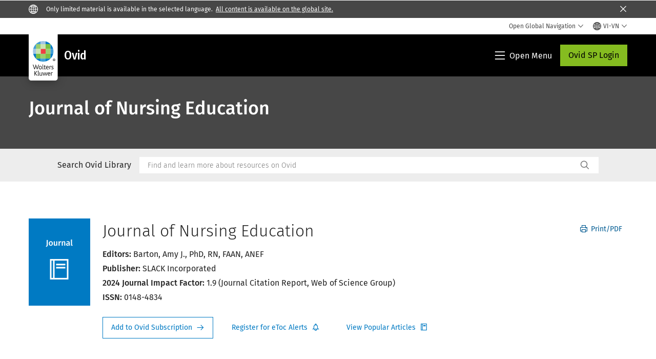

--- FILE ---
content_type: text/html; charset=utf-8
request_url: https://www.google.com/recaptcha/api2/anchor?ar=1&k=6Lf6x-MUAAAAAATFy_Zy7Y9FezDcp0kmycrG1taQ&co=aHR0cHM6Ly93d3cud29sdGVyc2tsdXdlci5jb206NDQz&hl=en&v=N67nZn4AqZkNcbeMu4prBgzg&size=invisible&anchor-ms=20000&execute-ms=30000&cb=64jaq9rrpvve
body_size: 48684
content:
<!DOCTYPE HTML><html dir="ltr" lang="en"><head><meta http-equiv="Content-Type" content="text/html; charset=UTF-8">
<meta http-equiv="X-UA-Compatible" content="IE=edge">
<title>reCAPTCHA</title>
<style type="text/css">
/* cyrillic-ext */
@font-face {
  font-family: 'Roboto';
  font-style: normal;
  font-weight: 400;
  font-stretch: 100%;
  src: url(//fonts.gstatic.com/s/roboto/v48/KFO7CnqEu92Fr1ME7kSn66aGLdTylUAMa3GUBHMdazTgWw.woff2) format('woff2');
  unicode-range: U+0460-052F, U+1C80-1C8A, U+20B4, U+2DE0-2DFF, U+A640-A69F, U+FE2E-FE2F;
}
/* cyrillic */
@font-face {
  font-family: 'Roboto';
  font-style: normal;
  font-weight: 400;
  font-stretch: 100%;
  src: url(//fonts.gstatic.com/s/roboto/v48/KFO7CnqEu92Fr1ME7kSn66aGLdTylUAMa3iUBHMdazTgWw.woff2) format('woff2');
  unicode-range: U+0301, U+0400-045F, U+0490-0491, U+04B0-04B1, U+2116;
}
/* greek-ext */
@font-face {
  font-family: 'Roboto';
  font-style: normal;
  font-weight: 400;
  font-stretch: 100%;
  src: url(//fonts.gstatic.com/s/roboto/v48/KFO7CnqEu92Fr1ME7kSn66aGLdTylUAMa3CUBHMdazTgWw.woff2) format('woff2');
  unicode-range: U+1F00-1FFF;
}
/* greek */
@font-face {
  font-family: 'Roboto';
  font-style: normal;
  font-weight: 400;
  font-stretch: 100%;
  src: url(//fonts.gstatic.com/s/roboto/v48/KFO7CnqEu92Fr1ME7kSn66aGLdTylUAMa3-UBHMdazTgWw.woff2) format('woff2');
  unicode-range: U+0370-0377, U+037A-037F, U+0384-038A, U+038C, U+038E-03A1, U+03A3-03FF;
}
/* math */
@font-face {
  font-family: 'Roboto';
  font-style: normal;
  font-weight: 400;
  font-stretch: 100%;
  src: url(//fonts.gstatic.com/s/roboto/v48/KFO7CnqEu92Fr1ME7kSn66aGLdTylUAMawCUBHMdazTgWw.woff2) format('woff2');
  unicode-range: U+0302-0303, U+0305, U+0307-0308, U+0310, U+0312, U+0315, U+031A, U+0326-0327, U+032C, U+032F-0330, U+0332-0333, U+0338, U+033A, U+0346, U+034D, U+0391-03A1, U+03A3-03A9, U+03B1-03C9, U+03D1, U+03D5-03D6, U+03F0-03F1, U+03F4-03F5, U+2016-2017, U+2034-2038, U+203C, U+2040, U+2043, U+2047, U+2050, U+2057, U+205F, U+2070-2071, U+2074-208E, U+2090-209C, U+20D0-20DC, U+20E1, U+20E5-20EF, U+2100-2112, U+2114-2115, U+2117-2121, U+2123-214F, U+2190, U+2192, U+2194-21AE, U+21B0-21E5, U+21F1-21F2, U+21F4-2211, U+2213-2214, U+2216-22FF, U+2308-230B, U+2310, U+2319, U+231C-2321, U+2336-237A, U+237C, U+2395, U+239B-23B7, U+23D0, U+23DC-23E1, U+2474-2475, U+25AF, U+25B3, U+25B7, U+25BD, U+25C1, U+25CA, U+25CC, U+25FB, U+266D-266F, U+27C0-27FF, U+2900-2AFF, U+2B0E-2B11, U+2B30-2B4C, U+2BFE, U+3030, U+FF5B, U+FF5D, U+1D400-1D7FF, U+1EE00-1EEFF;
}
/* symbols */
@font-face {
  font-family: 'Roboto';
  font-style: normal;
  font-weight: 400;
  font-stretch: 100%;
  src: url(//fonts.gstatic.com/s/roboto/v48/KFO7CnqEu92Fr1ME7kSn66aGLdTylUAMaxKUBHMdazTgWw.woff2) format('woff2');
  unicode-range: U+0001-000C, U+000E-001F, U+007F-009F, U+20DD-20E0, U+20E2-20E4, U+2150-218F, U+2190, U+2192, U+2194-2199, U+21AF, U+21E6-21F0, U+21F3, U+2218-2219, U+2299, U+22C4-22C6, U+2300-243F, U+2440-244A, U+2460-24FF, U+25A0-27BF, U+2800-28FF, U+2921-2922, U+2981, U+29BF, U+29EB, U+2B00-2BFF, U+4DC0-4DFF, U+FFF9-FFFB, U+10140-1018E, U+10190-1019C, U+101A0, U+101D0-101FD, U+102E0-102FB, U+10E60-10E7E, U+1D2C0-1D2D3, U+1D2E0-1D37F, U+1F000-1F0FF, U+1F100-1F1AD, U+1F1E6-1F1FF, U+1F30D-1F30F, U+1F315, U+1F31C, U+1F31E, U+1F320-1F32C, U+1F336, U+1F378, U+1F37D, U+1F382, U+1F393-1F39F, U+1F3A7-1F3A8, U+1F3AC-1F3AF, U+1F3C2, U+1F3C4-1F3C6, U+1F3CA-1F3CE, U+1F3D4-1F3E0, U+1F3ED, U+1F3F1-1F3F3, U+1F3F5-1F3F7, U+1F408, U+1F415, U+1F41F, U+1F426, U+1F43F, U+1F441-1F442, U+1F444, U+1F446-1F449, U+1F44C-1F44E, U+1F453, U+1F46A, U+1F47D, U+1F4A3, U+1F4B0, U+1F4B3, U+1F4B9, U+1F4BB, U+1F4BF, U+1F4C8-1F4CB, U+1F4D6, U+1F4DA, U+1F4DF, U+1F4E3-1F4E6, U+1F4EA-1F4ED, U+1F4F7, U+1F4F9-1F4FB, U+1F4FD-1F4FE, U+1F503, U+1F507-1F50B, U+1F50D, U+1F512-1F513, U+1F53E-1F54A, U+1F54F-1F5FA, U+1F610, U+1F650-1F67F, U+1F687, U+1F68D, U+1F691, U+1F694, U+1F698, U+1F6AD, U+1F6B2, U+1F6B9-1F6BA, U+1F6BC, U+1F6C6-1F6CF, U+1F6D3-1F6D7, U+1F6E0-1F6EA, U+1F6F0-1F6F3, U+1F6F7-1F6FC, U+1F700-1F7FF, U+1F800-1F80B, U+1F810-1F847, U+1F850-1F859, U+1F860-1F887, U+1F890-1F8AD, U+1F8B0-1F8BB, U+1F8C0-1F8C1, U+1F900-1F90B, U+1F93B, U+1F946, U+1F984, U+1F996, U+1F9E9, U+1FA00-1FA6F, U+1FA70-1FA7C, U+1FA80-1FA89, U+1FA8F-1FAC6, U+1FACE-1FADC, U+1FADF-1FAE9, U+1FAF0-1FAF8, U+1FB00-1FBFF;
}
/* vietnamese */
@font-face {
  font-family: 'Roboto';
  font-style: normal;
  font-weight: 400;
  font-stretch: 100%;
  src: url(//fonts.gstatic.com/s/roboto/v48/KFO7CnqEu92Fr1ME7kSn66aGLdTylUAMa3OUBHMdazTgWw.woff2) format('woff2');
  unicode-range: U+0102-0103, U+0110-0111, U+0128-0129, U+0168-0169, U+01A0-01A1, U+01AF-01B0, U+0300-0301, U+0303-0304, U+0308-0309, U+0323, U+0329, U+1EA0-1EF9, U+20AB;
}
/* latin-ext */
@font-face {
  font-family: 'Roboto';
  font-style: normal;
  font-weight: 400;
  font-stretch: 100%;
  src: url(//fonts.gstatic.com/s/roboto/v48/KFO7CnqEu92Fr1ME7kSn66aGLdTylUAMa3KUBHMdazTgWw.woff2) format('woff2');
  unicode-range: U+0100-02BA, U+02BD-02C5, U+02C7-02CC, U+02CE-02D7, U+02DD-02FF, U+0304, U+0308, U+0329, U+1D00-1DBF, U+1E00-1E9F, U+1EF2-1EFF, U+2020, U+20A0-20AB, U+20AD-20C0, U+2113, U+2C60-2C7F, U+A720-A7FF;
}
/* latin */
@font-face {
  font-family: 'Roboto';
  font-style: normal;
  font-weight: 400;
  font-stretch: 100%;
  src: url(//fonts.gstatic.com/s/roboto/v48/KFO7CnqEu92Fr1ME7kSn66aGLdTylUAMa3yUBHMdazQ.woff2) format('woff2');
  unicode-range: U+0000-00FF, U+0131, U+0152-0153, U+02BB-02BC, U+02C6, U+02DA, U+02DC, U+0304, U+0308, U+0329, U+2000-206F, U+20AC, U+2122, U+2191, U+2193, U+2212, U+2215, U+FEFF, U+FFFD;
}
/* cyrillic-ext */
@font-face {
  font-family: 'Roboto';
  font-style: normal;
  font-weight: 500;
  font-stretch: 100%;
  src: url(//fonts.gstatic.com/s/roboto/v48/KFO7CnqEu92Fr1ME7kSn66aGLdTylUAMa3GUBHMdazTgWw.woff2) format('woff2');
  unicode-range: U+0460-052F, U+1C80-1C8A, U+20B4, U+2DE0-2DFF, U+A640-A69F, U+FE2E-FE2F;
}
/* cyrillic */
@font-face {
  font-family: 'Roboto';
  font-style: normal;
  font-weight: 500;
  font-stretch: 100%;
  src: url(//fonts.gstatic.com/s/roboto/v48/KFO7CnqEu92Fr1ME7kSn66aGLdTylUAMa3iUBHMdazTgWw.woff2) format('woff2');
  unicode-range: U+0301, U+0400-045F, U+0490-0491, U+04B0-04B1, U+2116;
}
/* greek-ext */
@font-face {
  font-family: 'Roboto';
  font-style: normal;
  font-weight: 500;
  font-stretch: 100%;
  src: url(//fonts.gstatic.com/s/roboto/v48/KFO7CnqEu92Fr1ME7kSn66aGLdTylUAMa3CUBHMdazTgWw.woff2) format('woff2');
  unicode-range: U+1F00-1FFF;
}
/* greek */
@font-face {
  font-family: 'Roboto';
  font-style: normal;
  font-weight: 500;
  font-stretch: 100%;
  src: url(//fonts.gstatic.com/s/roboto/v48/KFO7CnqEu92Fr1ME7kSn66aGLdTylUAMa3-UBHMdazTgWw.woff2) format('woff2');
  unicode-range: U+0370-0377, U+037A-037F, U+0384-038A, U+038C, U+038E-03A1, U+03A3-03FF;
}
/* math */
@font-face {
  font-family: 'Roboto';
  font-style: normal;
  font-weight: 500;
  font-stretch: 100%;
  src: url(//fonts.gstatic.com/s/roboto/v48/KFO7CnqEu92Fr1ME7kSn66aGLdTylUAMawCUBHMdazTgWw.woff2) format('woff2');
  unicode-range: U+0302-0303, U+0305, U+0307-0308, U+0310, U+0312, U+0315, U+031A, U+0326-0327, U+032C, U+032F-0330, U+0332-0333, U+0338, U+033A, U+0346, U+034D, U+0391-03A1, U+03A3-03A9, U+03B1-03C9, U+03D1, U+03D5-03D6, U+03F0-03F1, U+03F4-03F5, U+2016-2017, U+2034-2038, U+203C, U+2040, U+2043, U+2047, U+2050, U+2057, U+205F, U+2070-2071, U+2074-208E, U+2090-209C, U+20D0-20DC, U+20E1, U+20E5-20EF, U+2100-2112, U+2114-2115, U+2117-2121, U+2123-214F, U+2190, U+2192, U+2194-21AE, U+21B0-21E5, U+21F1-21F2, U+21F4-2211, U+2213-2214, U+2216-22FF, U+2308-230B, U+2310, U+2319, U+231C-2321, U+2336-237A, U+237C, U+2395, U+239B-23B7, U+23D0, U+23DC-23E1, U+2474-2475, U+25AF, U+25B3, U+25B7, U+25BD, U+25C1, U+25CA, U+25CC, U+25FB, U+266D-266F, U+27C0-27FF, U+2900-2AFF, U+2B0E-2B11, U+2B30-2B4C, U+2BFE, U+3030, U+FF5B, U+FF5D, U+1D400-1D7FF, U+1EE00-1EEFF;
}
/* symbols */
@font-face {
  font-family: 'Roboto';
  font-style: normal;
  font-weight: 500;
  font-stretch: 100%;
  src: url(//fonts.gstatic.com/s/roboto/v48/KFO7CnqEu92Fr1ME7kSn66aGLdTylUAMaxKUBHMdazTgWw.woff2) format('woff2');
  unicode-range: U+0001-000C, U+000E-001F, U+007F-009F, U+20DD-20E0, U+20E2-20E4, U+2150-218F, U+2190, U+2192, U+2194-2199, U+21AF, U+21E6-21F0, U+21F3, U+2218-2219, U+2299, U+22C4-22C6, U+2300-243F, U+2440-244A, U+2460-24FF, U+25A0-27BF, U+2800-28FF, U+2921-2922, U+2981, U+29BF, U+29EB, U+2B00-2BFF, U+4DC0-4DFF, U+FFF9-FFFB, U+10140-1018E, U+10190-1019C, U+101A0, U+101D0-101FD, U+102E0-102FB, U+10E60-10E7E, U+1D2C0-1D2D3, U+1D2E0-1D37F, U+1F000-1F0FF, U+1F100-1F1AD, U+1F1E6-1F1FF, U+1F30D-1F30F, U+1F315, U+1F31C, U+1F31E, U+1F320-1F32C, U+1F336, U+1F378, U+1F37D, U+1F382, U+1F393-1F39F, U+1F3A7-1F3A8, U+1F3AC-1F3AF, U+1F3C2, U+1F3C4-1F3C6, U+1F3CA-1F3CE, U+1F3D4-1F3E0, U+1F3ED, U+1F3F1-1F3F3, U+1F3F5-1F3F7, U+1F408, U+1F415, U+1F41F, U+1F426, U+1F43F, U+1F441-1F442, U+1F444, U+1F446-1F449, U+1F44C-1F44E, U+1F453, U+1F46A, U+1F47D, U+1F4A3, U+1F4B0, U+1F4B3, U+1F4B9, U+1F4BB, U+1F4BF, U+1F4C8-1F4CB, U+1F4D6, U+1F4DA, U+1F4DF, U+1F4E3-1F4E6, U+1F4EA-1F4ED, U+1F4F7, U+1F4F9-1F4FB, U+1F4FD-1F4FE, U+1F503, U+1F507-1F50B, U+1F50D, U+1F512-1F513, U+1F53E-1F54A, U+1F54F-1F5FA, U+1F610, U+1F650-1F67F, U+1F687, U+1F68D, U+1F691, U+1F694, U+1F698, U+1F6AD, U+1F6B2, U+1F6B9-1F6BA, U+1F6BC, U+1F6C6-1F6CF, U+1F6D3-1F6D7, U+1F6E0-1F6EA, U+1F6F0-1F6F3, U+1F6F7-1F6FC, U+1F700-1F7FF, U+1F800-1F80B, U+1F810-1F847, U+1F850-1F859, U+1F860-1F887, U+1F890-1F8AD, U+1F8B0-1F8BB, U+1F8C0-1F8C1, U+1F900-1F90B, U+1F93B, U+1F946, U+1F984, U+1F996, U+1F9E9, U+1FA00-1FA6F, U+1FA70-1FA7C, U+1FA80-1FA89, U+1FA8F-1FAC6, U+1FACE-1FADC, U+1FADF-1FAE9, U+1FAF0-1FAF8, U+1FB00-1FBFF;
}
/* vietnamese */
@font-face {
  font-family: 'Roboto';
  font-style: normal;
  font-weight: 500;
  font-stretch: 100%;
  src: url(//fonts.gstatic.com/s/roboto/v48/KFO7CnqEu92Fr1ME7kSn66aGLdTylUAMa3OUBHMdazTgWw.woff2) format('woff2');
  unicode-range: U+0102-0103, U+0110-0111, U+0128-0129, U+0168-0169, U+01A0-01A1, U+01AF-01B0, U+0300-0301, U+0303-0304, U+0308-0309, U+0323, U+0329, U+1EA0-1EF9, U+20AB;
}
/* latin-ext */
@font-face {
  font-family: 'Roboto';
  font-style: normal;
  font-weight: 500;
  font-stretch: 100%;
  src: url(//fonts.gstatic.com/s/roboto/v48/KFO7CnqEu92Fr1ME7kSn66aGLdTylUAMa3KUBHMdazTgWw.woff2) format('woff2');
  unicode-range: U+0100-02BA, U+02BD-02C5, U+02C7-02CC, U+02CE-02D7, U+02DD-02FF, U+0304, U+0308, U+0329, U+1D00-1DBF, U+1E00-1E9F, U+1EF2-1EFF, U+2020, U+20A0-20AB, U+20AD-20C0, U+2113, U+2C60-2C7F, U+A720-A7FF;
}
/* latin */
@font-face {
  font-family: 'Roboto';
  font-style: normal;
  font-weight: 500;
  font-stretch: 100%;
  src: url(//fonts.gstatic.com/s/roboto/v48/KFO7CnqEu92Fr1ME7kSn66aGLdTylUAMa3yUBHMdazQ.woff2) format('woff2');
  unicode-range: U+0000-00FF, U+0131, U+0152-0153, U+02BB-02BC, U+02C6, U+02DA, U+02DC, U+0304, U+0308, U+0329, U+2000-206F, U+20AC, U+2122, U+2191, U+2193, U+2212, U+2215, U+FEFF, U+FFFD;
}
/* cyrillic-ext */
@font-face {
  font-family: 'Roboto';
  font-style: normal;
  font-weight: 900;
  font-stretch: 100%;
  src: url(//fonts.gstatic.com/s/roboto/v48/KFO7CnqEu92Fr1ME7kSn66aGLdTylUAMa3GUBHMdazTgWw.woff2) format('woff2');
  unicode-range: U+0460-052F, U+1C80-1C8A, U+20B4, U+2DE0-2DFF, U+A640-A69F, U+FE2E-FE2F;
}
/* cyrillic */
@font-face {
  font-family: 'Roboto';
  font-style: normal;
  font-weight: 900;
  font-stretch: 100%;
  src: url(//fonts.gstatic.com/s/roboto/v48/KFO7CnqEu92Fr1ME7kSn66aGLdTylUAMa3iUBHMdazTgWw.woff2) format('woff2');
  unicode-range: U+0301, U+0400-045F, U+0490-0491, U+04B0-04B1, U+2116;
}
/* greek-ext */
@font-face {
  font-family: 'Roboto';
  font-style: normal;
  font-weight: 900;
  font-stretch: 100%;
  src: url(//fonts.gstatic.com/s/roboto/v48/KFO7CnqEu92Fr1ME7kSn66aGLdTylUAMa3CUBHMdazTgWw.woff2) format('woff2');
  unicode-range: U+1F00-1FFF;
}
/* greek */
@font-face {
  font-family: 'Roboto';
  font-style: normal;
  font-weight: 900;
  font-stretch: 100%;
  src: url(//fonts.gstatic.com/s/roboto/v48/KFO7CnqEu92Fr1ME7kSn66aGLdTylUAMa3-UBHMdazTgWw.woff2) format('woff2');
  unicode-range: U+0370-0377, U+037A-037F, U+0384-038A, U+038C, U+038E-03A1, U+03A3-03FF;
}
/* math */
@font-face {
  font-family: 'Roboto';
  font-style: normal;
  font-weight: 900;
  font-stretch: 100%;
  src: url(//fonts.gstatic.com/s/roboto/v48/KFO7CnqEu92Fr1ME7kSn66aGLdTylUAMawCUBHMdazTgWw.woff2) format('woff2');
  unicode-range: U+0302-0303, U+0305, U+0307-0308, U+0310, U+0312, U+0315, U+031A, U+0326-0327, U+032C, U+032F-0330, U+0332-0333, U+0338, U+033A, U+0346, U+034D, U+0391-03A1, U+03A3-03A9, U+03B1-03C9, U+03D1, U+03D5-03D6, U+03F0-03F1, U+03F4-03F5, U+2016-2017, U+2034-2038, U+203C, U+2040, U+2043, U+2047, U+2050, U+2057, U+205F, U+2070-2071, U+2074-208E, U+2090-209C, U+20D0-20DC, U+20E1, U+20E5-20EF, U+2100-2112, U+2114-2115, U+2117-2121, U+2123-214F, U+2190, U+2192, U+2194-21AE, U+21B0-21E5, U+21F1-21F2, U+21F4-2211, U+2213-2214, U+2216-22FF, U+2308-230B, U+2310, U+2319, U+231C-2321, U+2336-237A, U+237C, U+2395, U+239B-23B7, U+23D0, U+23DC-23E1, U+2474-2475, U+25AF, U+25B3, U+25B7, U+25BD, U+25C1, U+25CA, U+25CC, U+25FB, U+266D-266F, U+27C0-27FF, U+2900-2AFF, U+2B0E-2B11, U+2B30-2B4C, U+2BFE, U+3030, U+FF5B, U+FF5D, U+1D400-1D7FF, U+1EE00-1EEFF;
}
/* symbols */
@font-face {
  font-family: 'Roboto';
  font-style: normal;
  font-weight: 900;
  font-stretch: 100%;
  src: url(//fonts.gstatic.com/s/roboto/v48/KFO7CnqEu92Fr1ME7kSn66aGLdTylUAMaxKUBHMdazTgWw.woff2) format('woff2');
  unicode-range: U+0001-000C, U+000E-001F, U+007F-009F, U+20DD-20E0, U+20E2-20E4, U+2150-218F, U+2190, U+2192, U+2194-2199, U+21AF, U+21E6-21F0, U+21F3, U+2218-2219, U+2299, U+22C4-22C6, U+2300-243F, U+2440-244A, U+2460-24FF, U+25A0-27BF, U+2800-28FF, U+2921-2922, U+2981, U+29BF, U+29EB, U+2B00-2BFF, U+4DC0-4DFF, U+FFF9-FFFB, U+10140-1018E, U+10190-1019C, U+101A0, U+101D0-101FD, U+102E0-102FB, U+10E60-10E7E, U+1D2C0-1D2D3, U+1D2E0-1D37F, U+1F000-1F0FF, U+1F100-1F1AD, U+1F1E6-1F1FF, U+1F30D-1F30F, U+1F315, U+1F31C, U+1F31E, U+1F320-1F32C, U+1F336, U+1F378, U+1F37D, U+1F382, U+1F393-1F39F, U+1F3A7-1F3A8, U+1F3AC-1F3AF, U+1F3C2, U+1F3C4-1F3C6, U+1F3CA-1F3CE, U+1F3D4-1F3E0, U+1F3ED, U+1F3F1-1F3F3, U+1F3F5-1F3F7, U+1F408, U+1F415, U+1F41F, U+1F426, U+1F43F, U+1F441-1F442, U+1F444, U+1F446-1F449, U+1F44C-1F44E, U+1F453, U+1F46A, U+1F47D, U+1F4A3, U+1F4B0, U+1F4B3, U+1F4B9, U+1F4BB, U+1F4BF, U+1F4C8-1F4CB, U+1F4D6, U+1F4DA, U+1F4DF, U+1F4E3-1F4E6, U+1F4EA-1F4ED, U+1F4F7, U+1F4F9-1F4FB, U+1F4FD-1F4FE, U+1F503, U+1F507-1F50B, U+1F50D, U+1F512-1F513, U+1F53E-1F54A, U+1F54F-1F5FA, U+1F610, U+1F650-1F67F, U+1F687, U+1F68D, U+1F691, U+1F694, U+1F698, U+1F6AD, U+1F6B2, U+1F6B9-1F6BA, U+1F6BC, U+1F6C6-1F6CF, U+1F6D3-1F6D7, U+1F6E0-1F6EA, U+1F6F0-1F6F3, U+1F6F7-1F6FC, U+1F700-1F7FF, U+1F800-1F80B, U+1F810-1F847, U+1F850-1F859, U+1F860-1F887, U+1F890-1F8AD, U+1F8B0-1F8BB, U+1F8C0-1F8C1, U+1F900-1F90B, U+1F93B, U+1F946, U+1F984, U+1F996, U+1F9E9, U+1FA00-1FA6F, U+1FA70-1FA7C, U+1FA80-1FA89, U+1FA8F-1FAC6, U+1FACE-1FADC, U+1FADF-1FAE9, U+1FAF0-1FAF8, U+1FB00-1FBFF;
}
/* vietnamese */
@font-face {
  font-family: 'Roboto';
  font-style: normal;
  font-weight: 900;
  font-stretch: 100%;
  src: url(//fonts.gstatic.com/s/roboto/v48/KFO7CnqEu92Fr1ME7kSn66aGLdTylUAMa3OUBHMdazTgWw.woff2) format('woff2');
  unicode-range: U+0102-0103, U+0110-0111, U+0128-0129, U+0168-0169, U+01A0-01A1, U+01AF-01B0, U+0300-0301, U+0303-0304, U+0308-0309, U+0323, U+0329, U+1EA0-1EF9, U+20AB;
}
/* latin-ext */
@font-face {
  font-family: 'Roboto';
  font-style: normal;
  font-weight: 900;
  font-stretch: 100%;
  src: url(//fonts.gstatic.com/s/roboto/v48/KFO7CnqEu92Fr1ME7kSn66aGLdTylUAMa3KUBHMdazTgWw.woff2) format('woff2');
  unicode-range: U+0100-02BA, U+02BD-02C5, U+02C7-02CC, U+02CE-02D7, U+02DD-02FF, U+0304, U+0308, U+0329, U+1D00-1DBF, U+1E00-1E9F, U+1EF2-1EFF, U+2020, U+20A0-20AB, U+20AD-20C0, U+2113, U+2C60-2C7F, U+A720-A7FF;
}
/* latin */
@font-face {
  font-family: 'Roboto';
  font-style: normal;
  font-weight: 900;
  font-stretch: 100%;
  src: url(//fonts.gstatic.com/s/roboto/v48/KFO7CnqEu92Fr1ME7kSn66aGLdTylUAMa3yUBHMdazQ.woff2) format('woff2');
  unicode-range: U+0000-00FF, U+0131, U+0152-0153, U+02BB-02BC, U+02C6, U+02DA, U+02DC, U+0304, U+0308, U+0329, U+2000-206F, U+20AC, U+2122, U+2191, U+2193, U+2212, U+2215, U+FEFF, U+FFFD;
}

</style>
<link rel="stylesheet" type="text/css" href="https://www.gstatic.com/recaptcha/releases/N67nZn4AqZkNcbeMu4prBgzg/styles__ltr.css">
<script nonce="kDmW65fbkEyhA9aqZtM37w" type="text/javascript">window['__recaptcha_api'] = 'https://www.google.com/recaptcha/api2/';</script>
<script type="text/javascript" src="https://www.gstatic.com/recaptcha/releases/N67nZn4AqZkNcbeMu4prBgzg/recaptcha__en.js" nonce="kDmW65fbkEyhA9aqZtM37w">
      
    </script></head>
<body><div id="rc-anchor-alert" class="rc-anchor-alert"></div>
<input type="hidden" id="recaptcha-token" value="[base64]">
<script type="text/javascript" nonce="kDmW65fbkEyhA9aqZtM37w">
      recaptcha.anchor.Main.init("[\x22ainput\x22,[\x22bgdata\x22,\x22\x22,\[base64]/[base64]/[base64]/[base64]/[base64]/UltsKytdPUU6KEU8MjA0OD9SW2wrK109RT4+NnwxOTI6KChFJjY0NTEyKT09NTUyOTYmJk0rMTxjLmxlbmd0aCYmKGMuY2hhckNvZGVBdChNKzEpJjY0NTEyKT09NTYzMjA/[base64]/[base64]/[base64]/[base64]/[base64]/[base64]/[base64]\x22,\[base64]\\u003d\x22,\x22wq/DgXLDnVbDoD/DmcOsGnPDpWvCnzTDuy5xwq14wrxCwqDDmAQZwrjCsUB7w6vDtS7CnVfClCLDqsKCw4w+w5zDssKHHxLCvnrDvzNaAnTDjMOBwrjCh8OUB8KNw405wobDiRsDw4HCtEhdfMKGw7fCvMK6FMKnwpwuwozDr8ObWMKVwojCsi/Cl8OZP2ZOLDFtw47CkRvCksK+wpxMw53ChMKRwr3Cp8K4w4YrOi42wrgWwrJ+LBoETMKGM1jCvi1JWsOgwqYJw6Rpwq/CpwjClMKsIFHDusK3wqBow68AHsO4wp/ChWZ9MsKCwrJLXWnCtAZ8w6vDpzPDg8KFGcKHMsK+B8OOw4oGwp3CtcOXJsOOwoHCgsOZSnU7wog4wq3Du8OPVcO5wppnwoXDlcK0wqs8VVfCqMKUd8O/PsOuZFhdw6V7UFklwrrDqMKPwrhpfMKMHMOaIcKBwqDDt0zClyJzw6LDtMOsw5/[base64]/CkMOXUnFEXiDDmXklOsODG3PCihoHwrjDl8OhVMK2w4fDlXXCtMKSwqlSwqJbYcKSw7TDscOvw7Bcw67Dh8KBwq3DlgnCpDbCim/Cn8KZw5zDlwfCh8OJwpXDjsKaF34Gw6Rdw5RfYcOWQxLDhcKqQDXDpsOQE3DClxTDjMKvCMOoZkQHwqjCpFo6w4UqwqEQwqzCnDLDlMKUBMK/w4kpcCIfJ8O1W8KlGlDCtHB4w4cEbHZ9w6zCucKkSkDCrlTCucKAD0TDqsOtZipWA8KSw6rCkiRTw6DDqsKbw47CjkE1W8OSWw0TTQMZw7ISR0ZTfsKWw59GDUx+XHHDocK9w7/CusK2w7t0XQY+woDCnjTChhXDu8O/wrw3MMORAXpSw7lAMMKtwpY+FsOow6k+wr3DhVLCgsOWK8OcT8KXJsKmYcKTesOGwqw+PBzDk3rDnxYSwpZPwownLVsADMKLHcO1CcOASsOIdsOGwqHCpU/Ct8KFwqMMXMODDsKLwpAdAMKLSsONwrPDqRM2wqUAQQrDp8KQacOaAsO9wqB9w7/Ct8O1BCJed8KXLcObdsK9PBB0CMKxw7bCjxvDoMO8wrtZAcKhNVQkdMOGwq3CtsO2QsO0w5sBB8Oyw5wccEPDoVLDmsOEwrhxTMKOw7krHwhPwroxNMOkBcOmw447fcK4AzQRwp/Ch8K8wqR6w7fDq8KqCHbCh3DCuUwpO8KGw58HwrXCv2IEVmoUJXoswqAGOE10McOhN2gmDHHCqcKJMcKCwpXDksOCw4TDsik8O8K7wrbDgR1jF8OKw5N7F2rCgCFqeksPw6fDiMO7wq3DpVDDuQ5TPMKWVWgEwozDoVp7wqLDhg7CsH9jwq/DtwY7OhfDhEhpwqXDp0rCtcKawq0KaMK4wrZZKwHDrxTDskJjBsKaw7k2ccOTADo4PABIETPCg3BXJMOGOMOfwpQnNEMbwrUTwqLCgid8DsOkKMKBVArDh3RjfcOZw7rCtMODC8O/w4hhw5DDhgsvEQUeKMOSEHLCn8K8w5EtAcOSwp03IiE1w7XDvsOpwrHDocOZSsOrw6sRfcKtwo7Dpz7CgMKuHcKEw7BywrvDjx82VhvCvcKtIH5bN8O2LhBgODTDhCnDpcOvw63DrAANMDspEw/CuMO4bcK9TyUzwrQgE8O5w4h+E8K6SMOYwq50LE9lwqrDtcOqfxvCqcK1w5Jww6TDl8KWw77DkBvDvsOPwoBqCsKQfFfCiMOiw6vDoz5JU8KRw5VFwrXDmyM/[base64]/[base64]/Dh2Vrwod0TsK+EMO+OcK6wpE9NX5Yw5XDtsKmAsKVw5TCqcO0QUN8cMKmw4HDgcKtw7fCosKgGW7CmcO3w5rCiXXDlwLDrC8jcQ3DisOqwo4vPcKXw5dwCMOnQcOnw4Y/Y03CiSjChWnDsUjDrcKHCzHDlCw/w5HDhRDChcO7LFxpw5TCtMONw7IHw4RSMlheXj13F8K/[base64]/Eg0FwqBFayzDm8KoFQYaF2kww7nCnUJJcsKrw50ow5rDssOcFAlzw4/DjmRWwqB8RVLCpE8xBMO/wok0w7/CkMOLCcOFGxnCunVuwozDr8KDQ251w7vCpFAKw7LCqlDDgsKqwqA6esOSw6RbacOUAC/Drj1QwpNuw6s1wq7DkRbDrMKte2XCngnCmhnDpjXDnxxewp1mekrDsT/ChBA1dcK8wrLDgMOcUC3Dqxdbw5TDksK6wqtEFi/DhcO1fcKmGsOAwpVJDxbCucKNb0DDp8KqHWxPU8Orw5jChRbDiMKKw5DCngLCuBkFw4zDucKUTcKCw53CpMK/wqjCsEXDlSwzP8OdN0bCj3/[base64]/w5AWchgyBMOfbMOgMw0LwpNIV8K3wqfDiylpDxPChMO7wqhFFcOnT3fCu8OJCWR6w6pWw6fDslPClHVVDSzCpcKLB8KvwoUORjBeIl18PsKNwrpdJMOfbsKMZzgZw4DCkcKmw7VaBlvCmCnCjcKTMQdHSMKWLTvDmybCqDxHEmMrw4/DtMKUw5PChyDDvMO7wrd1f8KBw6LDiV7CmsKAMsKMwp5cBsKbwojDvFPDvhPCmsKpwqvCoBvDqcKoWMOmw7LDl3Q1AcKswphgbMKdBDFwW8Kbw7oxwrpDw6PDjyQDwqbDnjJvcWQ7AMKELANHHnrDrXxTDCJCH3QIRj/Chm3DkxLDnyjDsMOhaD3CjH7CsFZnw5/Cgh8Mwohsw4nDjH/CsFppcxDCvn5Ww5fDtGTDs8OwTUzDm21Iwrh0DEfCvcKcw64Ow7rCoxINGwQQwoEWUcOVPVzCi8OzwrgZTsKBFsKbwogaw7B0woBBw6TCrMKHVGjChzzDpsK8a8KSw7sZw5nCk8Obw77CggbCg2/DtT02P8Kzwrc+w54Ow4xdTsOYWMOlw4zDvsOyXTPCoV7DjsOsw6/CqH/Cj8KHwoFbwphQwqAxw5kUfcOEbmPCo8ObXmVYAcKQw65uQV5kw4Erw7PDkmFcfsKNwqwgw5FtNsOIeMKowpDDmMKiR3zCoX/CrlDDncK6G8KqwppCMSXCqxHCucOpwpvCpMKpw6PCsDTCjMO9wp7DgMOFwoTDqMOgA8KEI0UbNmDDtsO3w7rCrkBeBk9FHMOsfiorwp7ChAzCnsO/[base64]/CiR3DgMKCARTCj8KtwrnCqsKLJcOXw5zDo8Oww7jDok/CjkEOwqrCuMOtwpElw4wdw7LCjsKcw7QMU8KjEMO1RsK5w6nDnn0bT0cBw7PDvhQtwp7Cl8Okw61KCcORw454w6TCvcKuwrhIwqM0N19ODsKVw6Vnwp98TnXCg8KYOzc2w6wKKVbCicKDw7RyZcKdwpXDrGgfwr1gw6rDjG/DqWYnw6TDoB8uLhluD1x+XcKBwoxWwoY9d8O3wrUgwqdqeg/CvsKuw59Lw7ZpD8Kxw6XDuDsDwpvDjmHChAV8NGEXw48XSsKNEcK8wp8lw7Y1BsK8w7zCqmjCizPCrMKow6HCvsOkUgvDjSnDtBNzwqsew6dAMSkTwq3DoMKmeH9rZcOCw4t3OlMCwptZPT/[base64]/Drw56w5s+wrZRw7nCncKNwpTChcKjBlPDgsKtG3JdwrNyw4N/[base64]/CtmLChSEBw4BIbizDoX5VB2fCtcKAwqccw5dWJMOdR8KRw57CoMKrIBrCocOfdMKqUAgXCMKYNhohAcO+w7RXw7vDqTrDl03DowswNVc2esKEwqbDrsKjQWTDu8KoOcKHFMO9wrvDhhcqMR9ewpDDnsOUwoFfw5rDtU/Crg7DuVwcw7HCjGHDhSnCvEcEwpcfJXd+wr3DhTHChsOmw5LCoA7Dg8OkC8OKOsKww4wOUWAFw4FBw6UyVizDgirChV3Ds2zDrRDCi8OoGsKdw7l1w43DjB7DmMK3wp5wwpbCvcOvAGBRFcOJLsOdw4cNwqgaw4M2KhTDsB/DicOsAlLDvMONc28Vw5lPXsOqw4sDw7E4YmAFwpvDgVTDv2DDu8OhPMKCGETDrGp5BcK6wr/DjsOHwr/Dmxc3P13CuzXCpMK7w7PDrDnDsDvCnsK+Gz7DomPCjm3DsRnCk1vDqsKAwq5FXsKaelXClnluJB/[base64]/w4E/wpFmwq5AN8O5V8O6UcKNccKEw7wlMMOTUMOWwrvCkS/[base64]/DocO6wrg0O8OTw75hJkbCsCYjZ33DuylaO8KSH8OrCB4bw5RTw5DDt8KCXcO/[base64]/[base64]/CtBxhwr/DjcOmwo9Cw5E4fsKwGk/CmcKmFMOLwr3DqDsewqzCpMK9Ey4QdMO1IiI9XcOcQ0XDusKTwp/DlERAKzgrw6jCrsOFw4JEwqPDoHfDshslw6zDvVVow6pVRx0rRn3CocKJwo7Cl8KIw7QUDA/CtHhgwqkwV8KDN8K6wonCsw0Kdh/CnmDDulcYw6kpw4PDgCR8L1xfM8OXw6VBw4hhwrcXw7zDmAPChBTCi8OLwoDCqzcLUcOOw43Cii5+McOhw6TCs8Kyw5fDoU3Cg2FiCcO7BcKhFsKxw7nDtMOfUg9Mw6DChMK7dn5yEsKRPwjCh00gwr93QX9paMOvRl/Dr2XClsOOLsOZWwTCqHwoZcKYYsKNwpbCnlhvO8OuwrvCt8K+w7XCiGZAwqdbbMKKw64fKF/DkSteGGoew6APwrcYYMOcajlAMsKfKVnDv1k6Z8KFw7okw6TDr8Oua8KIw7fDo8K8wq4wHDvCp8KFwrPCgX/[base64]/Cu0jDi8KnU8KJYsOEw4kbYMOUC8KBdEvDpA99DcKIwpTCnwIKw4nDm8O6SMKrXMKsRH9Rw7Urw7h/w6slJiEjS1bDuQjClMOySA8bw43CvcOAw7LCmAoQw6Vqwo/[base64]/Dmj0/w7gMOknCiRY4wpRDNAXCm8ObwqbDlsODwrfDmSkew5TCgcKfW8OGw7ttwrc5K8OtwotoYcO3w5/[base64]/wo/DlcKQWBJxVMOTS8KWwr9ewpJCTXPCtMKwwosQwrLDiDjDlkPCrsKUCMK/[base64]/DoUTDusKywpYqODHDhxNNwpFGLsOSw6UDwrlFEELDvMOTD8Ksw7xvQggCw4zCj8KURzTCusKnw6TDvQzCu8KhCklKwpFAw6NBXMOawrMGTFfDkkJew7ABQcOhTXTCpR3ClwzCgVRmW8K2EMKjasOyPsOkWMKCw4YvACgpM2PDuMO4fh/[base64]/Cnn3CtcKTwpXDvFt3wr4Hw5RGwoU8bmfDiQvChcK8w5rDt8KlfsO5GUQ4YSnDjMONHhTCvUoMwoDCnVxnw74MM1dOZS1ywp7CqsKBIg0WwpzCj3NMw44qwrbCtcO3egTDqsK2wq3CrW/DmBtewpbCs8KcFcKawqHCkMOTw7Vlwp1SdsOAIcKcMcOlwqvCh8O9w4XCgxXCox7DncOddsKWw4jCscK9CcOqwo01YAPDhAzCgFIKw6rCtAIhw4nDkMOId8OLecOVa3rDiU7DjcK+PsOqw5JTw4jCmMK9wrDDhy0uMsKVBgTCuVTCkQfCik/DpGsFwog9AsK/w7TDusKuwqhieE7CnVdNaHrCkMOwbcOBIjtdw7c8XcOjVcOwwpfCk8OuUizDgMOlwqfDviolwpHCkMOENMOsUcOFWhjCosOrS8O/TxMfw4sIwq7CiMKgD8KdZMO9wp7DvC7DnnZZw6HDoivCqBB0w4TDuwhVw5cJVWcewqUJw6kMXWPChCjDpcO/w4rCizjCrcOgCMK2CxdVT8KQFcO5w6XDsifCrcKPZcOsI2HChMKZwpzDvsKVFzLCicOoWsKIwrtkwobDv8OawofCh8OsSXDCoAfCksKkw5ArwpvDoMK/Ym8NAkUVwpLCiUsddQjDmQZww5HDlsOjw65CBsKOwp1iw5BMw4QoRTfCrsKIwrB1KsK9wow2HMKlwr1kwrbDkCx/IsKbwqnClcOLw41YwrTCvznDkH8jUxA6e1TDmMKkw6hpDFwFw5LDk8KAw6DCimDChcOgdHI8wqzCmHF2EsK9wr3Dp8O1ZsO4BMKfwrDDuVRXQ3TDjhPDtsOdwqLCiX7Ck8OTAzzCk8Kbwo5+WHTCmF/[base64]/DpkPDqALCnUjDsCIhGHvDqiIjRU5cdcKJTDPDvcO1wpfDu8K6wrAQw5k+w57Dhk/CoE1paMKvFk8zai3Co8ORLjHDicO5wrLDkjB2B3nCq8KowrFuacKEwpIpwpEwKMOCaglhEsOAw7VxQWY/w6wQW8OFwpMGwrVhNcOOYDTDl8Onw6tCw5bCrsOwVcOuwq5vFMKrQWPCpCLCiU7DmEFrw5xYV1Z1ZS/DmD91acKxwo4cwofDoMOGw6jCvE4LM8KIasOKcUNWG8OGw7swwpTCiTwOwokuwqtjwpjCnTtxJg8yP8KGwpnCsRbCpcKdwqjCrgTCh1jDuG4ywr/[base64]/DocKzWMO+wrcwXFnDiMKCdXDDq8KjCH8zUcO+OMK6BcKOwozCrsOvw79RcsKXMsKVw79eBkHDtcOfQlTChGFOwqQ9wrNhOFvDnFonwqtRNg3DqHnCpsOlwqVHw655JMOiDMKTTMOFUsOzw7TDtMO/w7fCt08Zw7kEdXhEaVQHOcKqHMKcDcKZBcOlbikowoAywqfCtMKtH8OrUsOjwr16RcO4w7Egw4TCtsOlwr9Tw4UqwqjDgRBlRjLDusOlWMK2wqfDkMKILsK0WsKSKW7Dg8Kew5nCqjNRwqDDqMKfNcOpwoZrVsKtwo/CgyNdHmISwq1hE2zDhhFMw7zCiMKawrIEwqnDssOMwrzCmMKST27Cp0/Ctj/[base64]/CtcO5wqXChMOTE38ZcXVLFcKBwrdkw64QwojDg8Obw77ChUN1wphNwrnDicOgw4fDlsOCFy06wpYSLDclwq3DlzliwrV6wqrDs8KUwo5iE3YaaMONwr97wq5LbHdmQsKew5JGenEQeg/Dh0bDjwAtw7zCr2rDgsOlDEhqQsK0woXDvxvCpFl7Kx3CksOcwr02w6BfYMKwwobCicK9wp/[base64]/Du8OlwrJQw53DrgDDgcK/wrUzwotrw68DRk3DulApw5/Cq2HDg8KRXsKwwpk1wr/DucKGIsOYXsK4wqdIeUjCoDJZJsK4csKdB8OjwpRKMj3Cp8OHEMOuw7fDocKGwpx2OVIow4vCucOcf8OnwqM+OmHDsATDn8KKdsOYPUwVw4/DnMKuw5keS8KBwp1AFMOOw4ZLAMKAw7hfccKxfjV2wpFUw4HCkcKgwqnCtsKNf8OywqnCgm1bw5fDmXTCpcOJYMKPFcOTwpkmCMKmAsK7w7MvR8Ohw4/[base64]/Cvis+BsOncsOswo5hw7zDgTzDjz/DucKsw6fDnmlSGcOQE2JSDBrChcO5wr8QwpPCtsK9ORPCiVIGfcOww5hdw6gTwpNgwqvDncKFdxHDisK2wrbCvGfDkMK8A8OKwrhyw57DiHfCq8KJDMK6ShFhGMKawoXDvmBRecKUTsOnwp4naMOaJQw/HsO8AsO9w4jDuh9HNAEow5TDgcKhTV/CscKAw7HDlkfCn1jDvFfDqzAQw5rChcOLw7jCtgxFIUVqwr8yS8K2wr4wwpPDuBXDjwvCv1tGTjzCs8Kvw4/DtMOsVTTChV3CmGPCuXTCncKqW8KoIcObwrNhPcKqw7V4c8KTwqgcZcO0wpAwU3J3XHjCrcK7MT7CiTvDj1nDhw/DmGFzbcKoaQtXw6HCu8Kzw6lKwqhcNsOaYyzDpQbCscKrw6hBbnHDq8KRwp0RbsOzwonDkcO8SMOhwoXDmyY9wpLCj2F3PsO4wrnCmcOLGcK3BsOMwowmUcKDw5J/R8OiwpvDoSPCn8OEDVbCucOmWsO8acOAw6nDvcOIXBvDpcOjwr7CosOdbcKkwrjDgMOGwpNZw4o7ETdKw4VKYgM+UAfDvGTDpMOYA8KZOMO2w54bQMOJLsKPw5okwojCvsKYw4/DjSLDp8O4VsKAf2pPPAfDgsOKBsOSw57Dl8KowpBOw5vDkSsQKGfCmi4tZVs/OVAUw4E3CsOZwrppDwTCrx3DjcOLwoxTwqNfYsKJKRLDnAc1Q8KcVTVjw77Ch8OkaMKSVltbwq9yBlPCuMOOYyDDuDdKwqrCucKLw7Yow7/DucKAXsOfVEbDu0nCtMONw5PClU4Sw4bDuMOrwofCiBgkwql8w5UAc8KeMcKEwqjDv3NLw7o/wp3DrTJvwqTDoMKTfwDCvcOQZcOvJBsICw3CniFgw6PCosK+esO3w77Dl8OjCBsAw6VowpUtWsOYEcKvGAQkJMOUXn87w4QNCMK7w5nCnU1KZ8KOeMOrCcK5w7ZawqQZwoXDnMO/w7XDuzMheUPCicKbw70ow4MeEAfDgj3DrsKKVwbDvMOEwpnDv8KAw67DtCENXjVHw4pewrnDp8KtwpYTBcODwpfDmVt0wpjCnmLDuCPCjMKmw7EowroJY24nwqBSMsKpwrAUYlPCjh/ChkBYw4Mcwro6GhfDsg7DosOOwpZEIMKHwrfDpcOULC0Lw5s9aDc5woscGMKHwqNdw4RZw690EMKWd8OxwrJKeAZlMnTCshxmAnnDlsKhUMKJAcOLVMK5J01Jwp0/RXjDmlTCrcK+w6/[base64]/[base64]/[base64]/OBxGTRdsw5wzwpTDvz8Kw4jCj8KyDnvDjsKdw5jDuMOawoPCscKswqlBwplcw4nDl3FGwonDilwHw5/[base64]/MkDDvMOkw7J1SMOGw4vCqAfCsEMawoMtwrVTbsKINsKkYQnDl3hZbcK+wrnDusKfw4rDhMKhwoTDsS/[base64]/DtcOiL8OqPBIxDMKPfxhNScOHGcOLe8OXMsOBwpbDmG7DlsKrw4XCqzbDqgtlaCHCpikJw7tMw5klw5LDiynCthvCpcKyTMOIwoxmw73DqcKnw7rCvEFmccOsOcKtw4bDpcO5fDA1LEfCpC0Fwo/DgzpawqHCnxfCuGlSwoBsD2bDiMOtwoIXwqDCs29aQcOYW8KzQ8KhLiBLNMK0cMObw5J1cy7DtEzClMKoRHVlGQ9LwoETecKVw7hhw4bClFhJw4TDuAbDjsOww6/Djy3DnBXDjTNZwrjDli0hXMKPfgDCsiXDmcK8w7QDDB1Uw4MwNcOvf8OOImAUbQDCp3nCgMOZK8OiLcO0e0vCksOyQcOVaU3CuxrDgMKSIcO9w6fCsjk8EB0Mwp/DkcO5w4LDg8Ogw6PCtcK9SSRyw77DhH7DlsOhwqs2RH/Co8O5XSJ9w6nDt8K6w4AGw47CjjNvw7UPwrUuS23DjiAow6PDg8O9J8KHw4gGGAd2bV/[base64]/HsOUITlFMGjClx1ZUn4Gw4UoIFzDhhk4GCrCkDVrwr94wqtuG8O3PMO2wpHDpcKqX8KVwrZgJ3MzOsKXw6bDicKxwr5Dw798wo/[base64]/DnMO4LEDDrmzChsK5ElpXw6bCvsOsw6QPwqTCgcOYwoJew6vCncKnMA5pRSENDcKLw7DCtFUcw5pSQEjDicKsf8OHJsKkRilZw4TCiDMFw6jChznDhsOAw4gdPsOJwqN/[base64]/[base64]/Crkl0wqDDv2N9dsKnwpfDscKAwqR+w6M0wozDg8KVwprCo8KQAsOIw77CjcOfwpYrNS3Di8KZwq7DvcOUInXCqsO8wrjDmsKQDyXDjzgewod/[base64]/DszfDg8KIKGRgwqkiajHCkEgpRMKjEcOCw47Chg3CmsK+wo7Cn8O+cMOEWzzCpAVKw5/DpkHDm8O0w4AnwovDlMKZHljCrDYswqnCshNMLk7DtcO0wqtfw4jChSEdJMKnw4U1wq7CksKKw43DjVMww5nChcKewqpYwoB8J8K5w4HDrcKHLcKOLcKzwrnCk8KOw71fw7rCu8Ksw7lJVsKUTMO+MsONw5TChFvCnsOUCTHDtVPCqHAWwoDCnsKMCsO/wq0Xw5w1MHoUwpNfKcKWw5ZXHVMow5sMwrHDjgLCu8KJFCY2w4HCsThOGsOrw6XDksO2wrnCnFTDt8KHBhRhwrLDtG5sYcOEwqpgw5bCtcOyw7s/w7lnwoDDtRVwbzbDiMOjARBow6TCp8KxKjt9wrPCuXfCgBhdCxHCslc3OBbCunDChiIPKmzCkMOSw63CnxXDungOHcKkw60RI8OhwqQJw7XCn8OYBS9cwq/[base64]/Di8OmwqnDhsKAwqcNw5bDlsOfw6fCjiDCt8KUwq3DjyjCocOvw6TDi8ORBWHDjcKUEcOiwqwyQsKWLMKaE8KCHXoOw7cfRMO3GmrDsDXDsmHDl8K1Rh/CvE3CsMODwoXDmlnCocOzwrYcEXogwrRRw68YwoLCtcKuScKfDsK4Ih/ClcKqU8KJXS0Rwq7DmMOkw7jDu8KFwo7CmMKYw6k1w5zDt8O1dsKxB8Oww7sRw7EZwpN7FUHDocKXcMOAw6QGw7s2wp4kCCRMw4hfwrdGCcKXKlZCwpLDucOuwq/[base64]/CoMKwMGV8w7s5wrQ4RcKTw73CiFXCmcODUcOIwq/ChD5EBDfDjcOQwrTCh3PDt3o/wpNlH27CjMOnwpomBcOSdcK8HHtyw4nDlHQKw7gaXijDl8OkLmtVw7F5w5bCv8Kdw64cwrfCtsOIZcO6w6ZRRC5JOgp/b8ObN8OJwoUFwpQfw64UZsO1QDNtD2Q1w5rDtC3Dg8OgEiwnXH4zw7fCs0AFSUtKaEDDsFbCsAEHVn4OwoLDq1PCoTJiKnoEC3tzHMOuwog1J1TDr8K1wqExwoYXW8OZNMKAFBJsWMOnwoJ/woBRw5rCkMOUTsOSEGPDl8OuCMK0wr7Ctx9Qw5jDslXCoATCv8Oww4nDgsOhwqY/w4UdBQkZwqUHXCt9wp/DnMOIPMKxw5HDpMK4w7kkAsOtDhZWw5shAMK6wrg2w4tmIMK8wqxDwoUiwozCp8K/ICHDv2jCncKLw4HDj0BqGMKBwqzDvnRISnLCgzY2w4BiV8Ktw7cQAWnDucKCD008wpxrS8Olw5fDk8OLPMKwS8KMw7LDv8KiUlNFwq5BWcKRb8OWwpvDlGnDqcOXw5bCrhIdcsOCe0TCih0Yw5tua215wrbCohBlw47Cp8OUw6IacsKbwr/Do8KWFsKWwprDusO/wpjCqCvDsFpiQGzDjsKnC1lYw6LDoMK/[base64]/Dhk3Dv8OIw65gw7DDr8OKw5PDhGTDvcKXwr7Ct8OwwqseODXCg0rDiw8rEUTDhWIqw4w8w4/CgkrCll7CkMKvwq7CuT4AwozCoMKIwrkUaMOVwotkH0/DrkEPZ8K9w70Ww7XCjsOZw7nDv8OCHXXDtsKtwp/DtTDDvsKwZcKNwpnCrMOdwr/[base64]/Chg/[base64]/Cj8OowqzDmU5wZcKJf8KFAzvCi3gSwp8BwqRYSMKqw6bCqjzChForVcKdQ8KFwog1TDUsWX93SsKkw5zDky/DkMKNw47DnjYDejYpXkshwr8Awp/DhWcnw5fCuizChxbDrMKDCcKnEsOXwo8aaz7DpsOyC0bDncKDwpXDtDDCslkGwp7DvwwIwqTCvz/DqsOPwpFAwoDClcKDwpdmwoYmwp15w5FpAcKUAsO1EG/[base64]/Dr8Orw7VeWGNHXsONdSUHWMONwp1jZ8OYH8O3T8OoXCPDiGpyEsKLwrRMwofDssOpwo7DtcKIEgMAwq0aOcOjwoLDpMKhEsKEBsOVw6drw5trwozDul7CkcK1E38AaXjDuFbCo248Ylt9RFvDrRXDomHDqsOgQwQvK8Kcwo/DjwzDl1vDjMKMwqvDucOmwr1IwpVUUHTCvnDCij3Cuy7DphvCicOxBsK4E8K/w4TDqiMYEn3Dt8OMw6Utw715WGTCtzYlXlRrw7A8AVlawokFw4TDk8KMwpBTQsKLw6FpHFtdVhDDr8OGEMOPQ8KnfhN1w6p6dsKKTEVfwr8aw6Ylw7DDmcO2wrYAVznDisKgw4vDlQNxVXV9bMKtGkvDv8KOwq9+f8KUXX4PMsOVWcOAwo8dMmYTWsOXHUHDkB/CrsK8w6/[base64]/CokvDpkzCpcOzScO8UcOyKHLDmsONUy3Di0l2FnPDo8KVLMOQwrMIPHk7U8OpS8K4wrISesKHw7HDlm4lBCfCkBVRwqY+woTCoW/DsgNkw6tXwoTCu0LCncKyUMKiworCiywKwp/CoVZ8RcKtcEwSw6NSwp4mw5Newr9FQMODBsO5dcOmbcK9MMOzw6bCrXPDpF7DksKHwp/[base64]/CksOaw7Mxw73CuD1pwqLDucOpw6vCi8O/R1VYA8KySCLCncKwPcOnKnbDgi41wr/CjsOxw47CjcKpw7kLYMOuBybCtMONwrp2w7DDlRTCqcOYbcOzfMKcd8OcAnUUw6MVNsOLdDLDj8KbIizCknnDhjRtecO1w543wrdrwqlHw5Fiwqlsw7FfNVQXwrtMwqptaVfCssKmIsKVM8KkHsKRUsOxPGTDngwNw41CWTDChcO/[base64]/CjMOswrDCgsOawqvCgnMfEcK0wq9tXhfCjsOCwrYsKgoBw7/CicKmOsOhw4IeRAzCtsKiwosQw4ZvbsK7w7PDocOiwr/Di8KhQmHDpTx4KVbClUdKFGgNUMKWwrYpTsOzUcKrTsKTw7Vdf8OGwoUga8OHecK7XAU6w6PCqMOoZcOjf2IUYsOtT8ONwq7ChT8aQgBHw7V+wqTDksKzwpZ5JMO8NsOhw7UPw5TCmMOywqNeZcKKIsONOi/[base64]/DrS5aLhTDjwYUw7F0w6cHW8KywqLCqcKpw6I1w4rCuHocw4rCmcO4wonDumhUwoFcwppbEMKkw4fDoz/CiUHCoMOaXsKMw7HDssKgF8O3wpzCj8OjwpkZw7FUUm3DkcKYNgQrwpLCncOrwoTDtcKKwqFawq/DucO2wrEOw7nCkMOCwrfCocOPaQgZZzDDhsKwO8KfZWrDglg0cnfCsgFOw7PCsSHCk8Oiw4cgwoETTht9fcKiw4AkElhQwo/CpQ8iw4zDocOdbjFrwpdkw4vDmsOxRcOHw4HDhTwiw4HCgcKkB1HCqcOrw43Cn21cI3BPwoNrKMODCRHCsDrCtsO+cMKEGsOCw7zDihXCq8Oja8KLwpvChcKgO8OPwoliwqnDlBduL8OywqcVFhDCkV/Dl8Kqw7vDqcOYw6ZJwrnDhABNP8OHw44NwqV7wqhXw7XCvcK8IMKKwpzDosO5V2U+SgfDpG50CsKKwq0Md3MARkbDrWnDncKQw6VxOMKfw6lMUsOow5bDpcKpcMKGwpRkwqhewrbCkU/CqjfDt8ObPMO4W8KswonDpUdOdjMbwrrChsO4csO3wqweHcOvfXTCusK6w4bCrjzCusKqwonCh8O1CMKGLxZCeMOVGCYUwqV5w7XDhjxKwqRZw6sbYCXDuMKuw6ZmIMKOwo7CnHttc8O1w4zDq3/[base64]/wqLDtMO7D3nCkA5+w4HCs8KDdcKJw5lBw6fDosO3AWdmVMKQw5zCjMOGRhYJDcOswotHw6PDqivChMK5wqZjVcOUe8OcIMO4wrTCtMO7ATVMw4Rvw7Y7woPDk3bCkMKYTcOGwqHDhHlawoVswqtVwr9kwqfDjHjDqV7Cr1Vywr/CkMKQw5/CigzCjMO3wqbDvm/CiDTChQvDtMOedVLDiDPDtMOOwq7DhsKfKMK2GMK4BsOHQsOBwpXCj8OHw5TCokAlNwwCSF1XRMKAC8Ojw6TDhcONwqh5wrbDiz0/G8KAay13A8OrfkZEw5oYwqk9HMKWfMKxJMKqa8KBO8Kww5UFWk3DtsKqw5MKZMO6wolgwo7Djl3ClcKIw7zCtcKmwo3DtcO/w7U+wqx6Q8OrwpdHfg7DucOtJsKVwospwrnCr0DCncKqw4/DowfCrMKMd0k9w4XDviAqWXtxOA1WUjZFwpbDo0JyQ8OJQ8K3FgAbOMKcwrjDn1lobW/CiSRfTWIPKnzDoX7DmQvCiR3ChsKdBcOWacK0HcOhF8OwSHgwHUZJVsKkSSMAw5nDjMOgTMK4w7h2wqoAwoLCmcOBwoFrwprDnj/DgcKtC8KIw4VfJlxWGj/ClmkbBwzCh1nClUpfwoNMw4/[base64]/CpiVKwqUXw61ww6pZMmLCtsK9w64PaxN4dlMdZgBoa8OPZAUCw4Rxw4zCpsOuwoFHP2tQw4ESJGRfw4vDusO0DVvCkFtUG8KmRC9eIsOnw7bDvsK/wr0fBMOfKFgYRcKmJ8O4w5snC8K0FDDChcKtw6fCkMK7BsKqT3HDj8O1wqXCuTrCosKbw6Enwpk9woXDjsOMwpoxGGw9XsKswo0Aw6/DkBMnwrUmSsO+w6QFwqBxBcOJVsODw4/Dv8KZXcKDwq4Ww6XDgsKiOg8oFsK3agbCocOpw4NPw51MwpswwrrDocK9WcOUw4TDqMK9wp5ia0bDssOew6nCkcKORx5ow7/CssKdF1/Dv8O/wobDvsO0w7TDssOxw5oxw4rCisKIOsObb8OEASDDlFLCjsO/Qy3CgcO5wo3DtsOhT3MfcVhew7JHwphtw48NwrZmCEHCqGjDijHCsEgyEcO3JDwbwqkhwoDDjxDCqcOpwqJMU8KlCwzDkgTChMK+eFbCnnnCm0YrGMOxBXRiHg/DtMOlw7sEw7IqVsOowoLCrmfDisO6wpgTwrjCv3zDn001NhzCjg8bUsKtFcKVBcOMVsO2YcKAenTDt8O7J8O2w47CicKfF8Kuw7x1BXPCp0HDjQ3CusO/w58PAV7CmjnColkuwpNVw4dew6lAdnR+wqgvF8KRw48Zwox3Hg7CncKawqnDncOywqMeOA3DmBQTEMOgWcOHw7QNwrDCjMOdHsO3w7LDgSTDlwbCpEPCmknDqcKNC3/DgBduOCDCmMOpwqbCo8K6wqLClcOrwqDDnElDR39twpPCoUp3RWdBIVskdMOuwoDCswAiw6TDiRJ5wrpUF8KYNMOaw7bCmcOhCFrCvMKxKwE/wpPDtMKURxkDwpwmTcOrw47DtcOlwoBow6RFw7rDgcKPFcOqIXk0GMOCwoUjw7/Cn8K3SsOZwpnDtWvDqMKob8KTTsK9wq9+w5jDiRNDw43Dk8Osw67DjVjCo8OeacK0MHBKJyoGeBtQw712eMK+J8Opw5PDu8OOw6PDuHPDl8KxFU/Cq1LCpMKcw4BqCRwRwq1iw5hdw5DCusOMw6zDjsK/RsOiSVMLw7QqwphbwoUTw6nCncOqfgnCusKrSGXDnhTDjyzDp8OzwoTCr8OpdcKkZ8OYw6UHbMO5C8KdwpAIfiLCsFTCm8Oewo7DjxxNZMKvwp1DEHIDEGA3w6HDrQvCvWo2GGLDhWTCkMKww6/Dk8Olw4zCkUE2wqfDrEfCssOWw5bDgCNPw4NGK8O2w7XCrUIkwrPDgcKow75xwrTDjnXCq1PDj0LCv8OAwo/DvCPDi8KPTMOTRj7DqMK+TcKoSFxYc8KwWsOIw5TDpcK4dsKBw7HDtsKpRsOSw40/w4rDncK8wrd9MULCssOnw618GcOfOVTDhMO5ACTDvw43UcO/ACDDlTIOG8OUE8OoS8KPTnd4cSoYwqPDsWACwoU/B8OLw6/CjcOOw5tOw7xnwqzCpcOtf8OEw6RJcgfDv8OdC8O0wrI+w7U0w4nDjMOqwqsywozDicKOw5M1w4nDuMKpwo/Ci8K9w5ZkLFrDjcO1B8O6wpjDrnFDwpfDoGpTw6EHw6M+LcKJw6IGwq1Vw5fClxxlwq/CmsOTRH3CnBsmLiJOw55oMcK+f1AGw51uw43DhMOEGcKlbsO+aR7DssKpQRDDusKpOF9lO8Oqw5PCuj/[base64]/[base64]/CE0kw5rDosKYOcOSw7PDsTJVJcKXYsKjw5fDjm1IdEnCizJhIMK6D8Kcw4h/[base64]/Djh7DrHHCp2XCrwZJJXEmfkd0woLDgMOOwrBFeMKVTMKswqXDulzCscOUwq0GOcKdWkw5w6kfw50KH8OvOSEcw6UpLMKfYsOVdVbCu0p/WMOvAnzCqWsZAsOcU8O6wrJ6FcOkccOjb8OFw6ECUgszdTvCskzCvzTCrCAyJnXDnMKBwrnDlcOJOBrCmj/DicOnw63CrgzDrsOVwpVdeADClHFkLHjCk8KoKXxuw4PDt8K7cEE0f8KSTmrCgcKxfWXDuMKFw69jMktyPMOqEcKqPBZFMXXCmlDDhj42w6fDr8KBwrFoTwTCiXhHFsKbw67ChyvCv1TCr8KrVsKUwo0xHsKNOVJZw4xJG8KBC0V5w7fDlXItOkhZw7bCpGojwp5/w40NYBgqfsKvw51Nw4d1X8KHwocYEMK5X8KiKi7Dq8OeaSFnw4vCpcOfRy8BCzLDm8Oxw5p1CT4Vw6UQwo7DqsKwacK6w4s5w5TCjXfDlsKnwoDDhcOCQMO/[base64]/CllDDmV8peAjCq8OYw4TDnCIaamIWOcKswropw6tjw73DrDQEJAHDkD7DtsKRdXbDjcO1wrQAw4kSw4wWwrZBUsK1a2wZXMOBwq/Cv0Q/w6fCqsOGw691b8K9NcOSw4glwqLCi0/[base64]/Dhy7CoRvDqMOVw54qU3PDqMKEcBguwrM9w7Ntw6jCscKfCRx8woXDvcKpw7QjEnrDvsOOwo3CnR1Vw5jDlMKBOxlpWsOrC8Opwp3DnjXDrcOdwp7Cs8O/OcOxR8KzAcOJw4TCi0TDgHF8wrPCgV9GDQ9+wrIIa3E7woTCskvDkcKIHcORacO8UMONwrfCvcKjasO/worCj8O+QMOxw5HDsMKFITrDrG/DjWDDiAhWaQUGwqrDtSzCtsOjwrzCrsONwoxQLcKswqpmDGpYwrd3w7pXwrrDl2kfwobCjgw5H8Ojw4/ClcKXd1TCl8OMP8KZO8KCLQkKR0HCisOrcsKswoUEw6XCukcowoU0w4/Cv8KdVm9mVioIwpPCrxrCtUHCu1PChsO0DcK9wqjDjBHDicOaaALDmTxawpgmScKOwpjDs8OhUMO5wo/CpsKdAVvCjEHCrBDCplfDswIyw7ATRcK6aMK9w4ssXcKTwrHCq8KGw70RA3DDocOCPmYDMcOxS8OvVWHCqVfCjMKTw54bNWjCsiBMwrEyOMODd193wpXCssOBLMO0wrHCtRsELMK0Zio+S8KaASXDnMK2NHLDusKUw7ZhSsKLwrPDvcO/PSQsSQDDr28ZXcOORmXCgsO5wofCqMO/[base64]/[base64]/DoHfCjHfCssK9wp5cw5svwrUBwrcxw4DDkhA3U8OuaMOkwr/CjzVNw5VjwrE1NMO7wprCvjzClcK7P8OkccKiwpbDk1vDjDZBwo7CtMOuw4UdwoFBw6zCsMOxdgHDjm1/HkbCmhbCggLCmzRJPDbCscKGNzhaw5fCpRjDr8KMNsO1QjRGQ8OEGMKNw6/CjyzCk8OaCcKsw5/[base64]/w6doaMOWw6EyajTDkcK5w5Eywpl+esOPwpBvFMKhwprDnULDgnHCssOkwoxdJWgpw6VLesKwdXMpwpsUVMKLwrHCuH5PMcKGY8KWJcKrUMOWby/[base64]/[base64]/Dnh9AFMOlNcO3wpnCmREPwphvw6rClMO0w5/ChjE6w5xTwrBYwobDoh1dw45FPh0PwpAUK8OSw6rDiVcXw7kWPMOCwoPCqMKzwonCp0hAVXQrBR/[base64]/Duh9jw7AFw6TCm1R7BxRUwo0AHcORACYDL8KQUMKoO2hRw6jDusK0wrVSCUPCshTCjWPDvlNlMBnCqjHClsKcOcODwqseUTYJw6wCbA\\u003d\\u003d\x22],null,[\x22conf\x22,null,\x226Lf6x-MUAAAAAATFy_Zy7Y9FezDcp0kmycrG1taQ\x22,0,null,null,null,1,[21,125,63,73,95,87,41,43,42,83,102,105,109,121],[7059694,918],0,null,null,null,null,0,null,0,null,700,1,null,0,\[base64]/76lBhnEnQkZnOKMAhmv8xEZ\x22,0,0,null,null,1,null,0,0,null,null,null,0],\x22https://www.wolterskluwer.com:443\x22,null,[3,1,1],null,null,null,1,3600,[\x22https://www.google.com/intl/en/policies/privacy/\x22,\x22https://www.google.com/intl/en/policies/terms/\x22],\x22PnCumYB84gxW63iORELYVjk7lyuN098FFRxQAaJwvmw\\u003d\x22,1,0,null,1,1769631018757,0,0,[78,225,168,75,179],null,[151,17,254,165,251],\x22RC-PgxmirX-roJ0DA\x22,null,null,null,null,null,\x220dAFcWeA4yBQuKhc-ZYF3WeA47jd_4rqY10wb1GUK0eaPtx2TVPN5Sh8Jcd3tpYLk6Ef56-q43txxy99zukhV1r3--kp3z8ASRMg\x22,1769713818639]");
    </script></body></html>